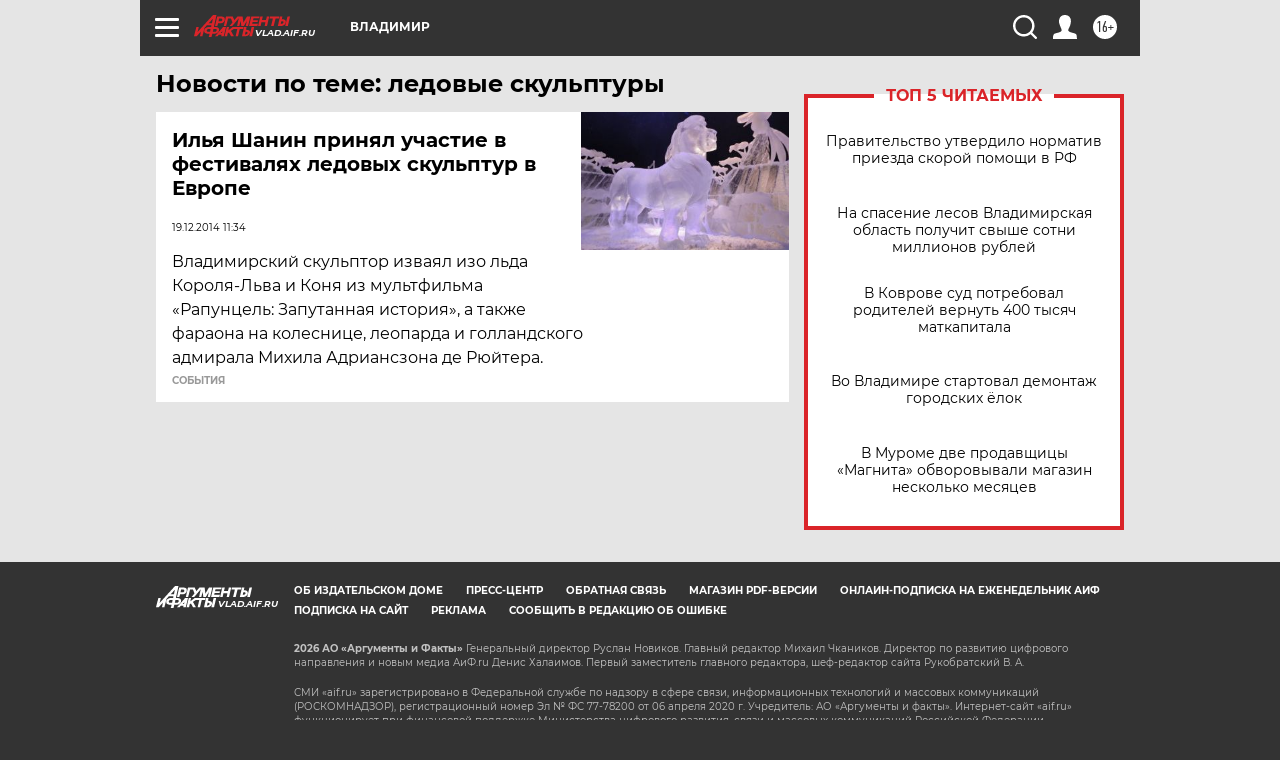

--- FILE ---
content_type: text/html
request_url: https://tns-counter.ru/nc01a**R%3Eundefined*aif_ru/ru/UTF-8/tmsec=aif_ru/633882447***
body_size: -72
content:
82696E1C6970D14BX1769001291:82696E1C6970D14BX1769001291